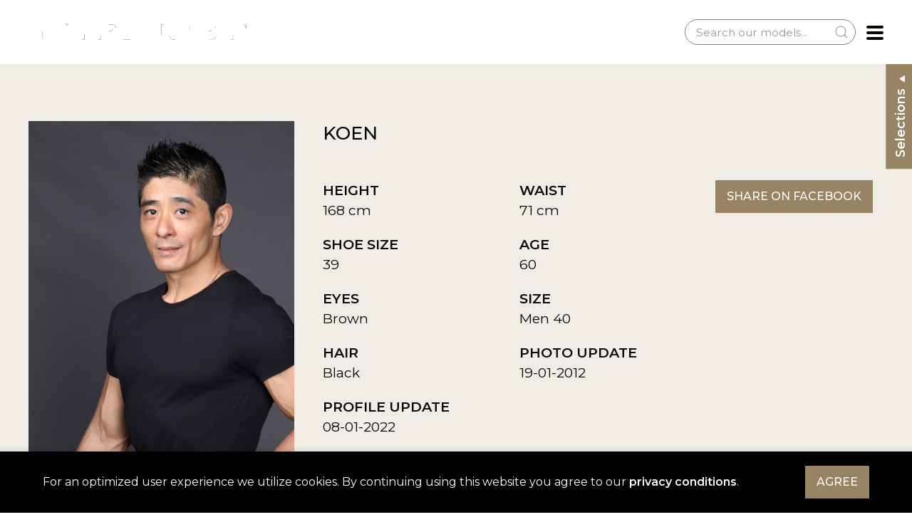

--- FILE ---
content_type: text/html; charset=UTF-8
request_url: https://bulletmodels.nl/model/184/koen/characteristic-men
body_size: 4634
content:
<!DOCTYPE html>
<html lang="nl">
<head>
    <meta charset="utf-8">
    <meta http-equiv="X-UA-Compatible" content="IE=edge">
    <meta name="viewport" content="width=device-width, initial-scale=1">
    <meta name="csrf-token" content="wyugOf4qtRDkwL6HtAs06h6VZ4OSnKbiHm1X56NO">
    <title>Characteristic men | Koen | Bullet Models</title>
    <meta name="description" content="Koen, Characteristic men van Bullet Models"/>
    <meta name="keywords" content="Characteristic men, Bullet Models"/>
        <meta property="og:title" content="Koen, Characteristic men van Bullet Models" />
    <meta property="og:url" content="https://bulletmodels.nl/model/184/koen/characteristic-men" />
    <meta property="og:image" content="https://bulletmodels.nl/storage/media/1141/conversions/184_iVOCFlrr9QZiRVGZsxYm-detail.jpg" />
    <meta property="og:type" content="profile">
<meta property="profile:first_name" content="Koen">
    <meta property="profile:gender" content="Male">
    <link rel="apple-touch-icon" sizes="180x180" href="/apple-touch-icon.png">
    <link rel="icon" type="image/png" sizes="32x32" href="/favicon-32x32.png">
    <link rel="icon" type="image/png" sizes="16x16" href="/favicon-16x16.png">
    <link rel="manifest" href="/site.webmanifest">
    <link rel="mask-icon" href="/safari-pinned-tab.svg" color="#000000">
    <meta name="msapplication-TileColor" content="#000000">
    <meta name="theme-color" content="#000000">

    <link href="/assets/css/app.css?id=59d6fb1cdc6a833f633bb64fd7a0758e" rel="stylesheet">

    <script src="/assets/js/vendor.js?id=d2ad8b13801887c1d243671eeb5b8d9f"></script>
    <script src="/assets/js/app.js?id=c9694916c122760a68946001a20a7e04" defer></script>
</head>

<body>

<div id="top" uk-sticky>
    <div class="uk-container uk-container-expand">
        <div class="uk-grid uk-grid-small uk-flex uk-flex-middle">
            <div class="uk-width-auto uk-flex-first">
                <a href="https://bulletmodels.nl">
                    <img src="/assets/images/design/bullet_models_animated.gif" class="topLogo" alt="Bullet Models"/>
                </a>
            </div>
            <div class="uk-width-expand">
                <div class="uk-grid uk-grid-small  uk-flex-middle uk-flex-right" uk-grid>

                    <div class="uk-width-auto uk-text-right uk-visible@m uk-flex-last@xl">
                        <form method="GET" action="https://bulletmodels.nl/search-models" accept-charset="UTF-8" class="uk-search uk-search-default">
                        <button type="submit"  class="uk-search-icon-flip" uk-search-icon></button>
                        <input class="uk-search-input" name="search" type="search" placeholder="Search our models..." value="">
                        </form>
                    </div>
                    <div class="uk-width-auto uk-width-expand@xl uk-flex-first@xl">
                        <nav class="uk-navbar-container uk-navbar-transparent uk-flex-right uk-flex-center@xl" uk-navbar>
    <div class="uk-navbar uk-navbar-center uk-visible@xl">
        <ul class="uk-navbar-nav">
            <li >
    <a href="https://bulletmodels.nl/models">Models</a>
</li>

    <li >
        <a href="https://bulletmodels.nl/become-a-model">Become</a>
    </li>

<li >
    <a href="https://bulletmodels.nl/photoshoots">Photoshoots</a>
</li>

<li >
    <a href="https://bulletmodels.nl/faq">F.A.Q.</a>
</li>

<li >
    <a href="https://bulletmodels.nl/clients">Clients</a>
</li>

<li >
    <a href="https://bulletmodels.nl/about-us">About Us</a>
</li>

<li >
    <a href="https://bulletmodels.nl/contact">Contact</a>
</li>


    <li class=" ">
        <a href="https://bulletmodels.nl/account/login">
            Login</a>
    </li>

        </ul>
    </div>

    <div class="mobileMenuToggle uk-hidden@xl">
            <span class="uk-navbar-toggle" uk-toggle="target: #mobileNav">
                <svg class="icon mobileNavOn">
                    <use href="/assets/images/design/icons.svg#icon-nav"
                         xlink:href="/assets/images/design/icons.svg#icon-nav"/>
                </svg>
                <svg class="icon mobileNavOff">
                    <use href="/assets/images/design/icons.svg#icon-d-remove"
                         xlink:href="/assets/images/design/icons.svg#icon-d-remove"/>
                </svg>
            </span>
    </div>
</nav>
                    </div>
                </div>
            </div>

        </div>
    </div>
</div>


<main uk-height-viewport="expand: true" id="app">
        <div id="contentPage" class="modelDetailPage pt-10">

        <div class="uk-container" uk-container>

            <div class="uk-grid " uk-grid>

                <div class="uk-width-1-3@s">
                                            <div class="profileImage">
                            <img src="https://bulletmodels.nl/storage/media/1141/conversions/184_iVOCFlrr9QZiRVGZsxYm-overview.jpg"
                                 alt="Bullet Models model ID: 184"/>
                        </div>
                                    </div>

                <div class="uk-width-2-3@s">

                    <h2>Koen</h2>

                    <div class="uk-grid" uk-grid>

                        <div class="uk-width-1-2 uk-width-1-3@m">

                            <dl class="uk-description-list">
                                                                    <dt>Height</dt>
                                    <dd>168 cm</dd>
                                                                                                    <dt>Shoe size</dt>
                                    <dd>39</dd>
                                                                                                    <dt>Eyes</dt>
                                    <dd>Brown</dd>
                                                                                                    <dt>Hair</dt>
                                    <dd>Black</dd>
                                
                                                                    <dt>Profile update</dt>
                                    <dd>08-01-2022</dd>
                                                            </dl>


                        </div>


                        <div class="uk-width-1-2 uk-width-1-3@m">

                            <dl class="uk-description-list">

                                                                    <dt>Waist</dt>
                                    <dd>71 cm</dd>
                                
                                                                    <dt>Age</dt>
                                    <dd>60</dd>
                                
                                                                    <dt> Size</dt>
                                    <dd>Men 40</dd>
                                
                                
                                                                    <dt>Photo update</dt>
                                    <dd>19-01-2012</dd>
                                                            </dl>

                        </div>

                        <div class="uk-width-1-1 uk-width-1-3@m">

                            
                            <a href="https://www.facebook.com/sharer/sharer.php?u=https%3A%2F%2Fbulletmodels.nl%2Fmodel%2F184%2Fkoen%2Fcharacteristic-men" class="uk-button uk-button-primary">
                                Share on Facebook
                            </a>

                            
                        </div>

                    </div>

                    <div class="uk-grid uk-margin-medium-top" uk-grid>
                        <div>
                            <button type="button" class="uk-button uk-button-primary button-add-to-selection add-to-selection"
        data-id="184" data-type="model">
    <svg class="icon">
        <use href="/assets/images/design/icons.svg#icon-add" xlink:href="/assets/images/design/icons.svg#icon-add"/>
    </svg>
    Add to selection
</button>
                        </div>

                        <div>
                            <a href="https://bulletmodels.nl/models/setcard/184" class="uk-button uk-button-default button-download-setcard">
    <svg class="icon icon-outline icon-stroke-2">
        <use href="/assets/images/design/icons.svg#icon-move-layer-down" xlink:href="/assets/images/design/icons.svg#icon-move-layer-down"/>
    </svg>

    Download setcard

</a>
                        </div>
                    </div>

                </div>
            </div>

        </div>


        <div class="uk-container">

            <div class="uk-grid " uk-grid id="modelImages">
                                    <div class="uk-width-1-2@s uk-width-1-3@m">
                        <img src="https://bulletmodels.nl/storage/media/40605/conversions/184_XZ6a8VSdE0QC0mH2Hq0f-overview.jpg"
                             alt="Bullet Models model ID: 184"
                             data-src="https://bulletmodels.nl/storage/media/40605/conversions/184_XZ6a8VSdE0QC0mH2Hq0f-overview.jpg" uk-img/>
                    </div>
                                    <div class="uk-width-1-2@s uk-width-1-3@m">
                        <img src="https://bulletmodels.nl/storage/media/1140/conversions/184_jlNRFH1dIOOQrsRUqyQM-overview.jpg"
                             alt="Bullet Models model ID: 184"
                             data-src="https://bulletmodels.nl/storage/media/1140/conversions/184_jlNRFH1dIOOQrsRUqyQM-overview.jpg" uk-img/>
                    </div>
                                    <div class="uk-width-1-2@s uk-width-1-3@m">
                        <img src="https://bulletmodels.nl/storage/media/40603/conversions/184_SJWbC55n4UOq5pISgVA3-overview.jpg"
                             alt="Bullet Models model ID: 184"
                             data-src="https://bulletmodels.nl/storage/media/40603/conversions/184_SJWbC55n4UOq5pISgVA3-overview.jpg" uk-img/>
                    </div>
                                    <div class="uk-width-1-2@s uk-width-1-3@m">
                        <img src="https://bulletmodels.nl/storage/media/1142/conversions/184_GJYygrx3uoYjUTAwuAkh-overview.jpg"
                             alt="Bullet Models model ID: 184"
                             data-src="https://bulletmodels.nl/storage/media/1142/conversions/184_GJYygrx3uoYjUTAwuAkh-overview.jpg" uk-img/>
                    </div>
                                    <div class="uk-width-1-2@s uk-width-1-3@m">
                        <img src="https://bulletmodels.nl/storage/media/40602/conversions/184_IlU5h9plZhBpI41bfhIw-overview.jpg"
                             alt="Bullet Models model ID: 184"
                             data-src="https://bulletmodels.nl/storage/media/40602/conversions/184_IlU5h9plZhBpI41bfhIw-overview.jpg" uk-img/>
                    </div>
                                    <div class="uk-width-1-2@s uk-width-1-3@m">
                        <img src="https://bulletmodels.nl/storage/media/40597/conversions/184_mRddrWBWRtBdBablf7w2-overview.jpg"
                             alt="Bullet Models model ID: 184"
                             data-src="https://bulletmodels.nl/storage/media/40597/conversions/184_mRddrWBWRtBdBablf7w2-overview.jpg" uk-img/>
                    </div>
                                    <div class="uk-width-1-2@s uk-width-1-3@m">
                        <img src="https://bulletmodels.nl/storage/media/40594/conversions/184_rPQu7tTHCu6mKIbPFEFa-overview.jpg"
                             alt="Bullet Models model ID: 184"
                             data-src="https://bulletmodels.nl/storage/media/40594/conversions/184_rPQu7tTHCu6mKIbPFEFa-overview.jpg" uk-img/>
                    </div>
                                    <div class="uk-width-1-2@s uk-width-1-3@m">
                        <img src="https://bulletmodels.nl/storage/media/40595/conversions/184_Z2MGGDI7UxNIEuQiptvw-overview.jpg"
                             alt="Bullet Models model ID: 184"
                             data-src="https://bulletmodels.nl/storage/media/40595/conversions/184_Z2MGGDI7UxNIEuQiptvw-overview.jpg" uk-img/>
                    </div>
                                    <div class="uk-width-1-2@s uk-width-1-3@m">
                        <img src="https://bulletmodels.nl/storage/media/40596/conversions/184_MGDKtJyNJWPciLajhD4V-overview.jpg"
                             alt="Bullet Models model ID: 184"
                             data-src="https://bulletmodels.nl/storage/media/40596/conversions/184_MGDKtJyNJWPciLajhD4V-overview.jpg" uk-img/>
                    </div>
                                    <div class="uk-width-1-2@s uk-width-1-3@m">
                        <img src="https://bulletmodels.nl/storage/media/40591/conversions/184_9Z3mkjclsjbEaj5UB9ee-overview.jpg"
                             alt="Bullet Models model ID: 184"
                             data-src="https://bulletmodels.nl/storage/media/40591/conversions/184_9Z3mkjclsjbEaj5UB9ee-overview.jpg" uk-img/>
                    </div>
                                    <div class="uk-width-1-2@s uk-width-1-3@m">
                        <img src="https://bulletmodels.nl/storage/media/40592/conversions/184_4vpZWuB7lcnotsyALXm1-overview.jpg"
                             alt="Bullet Models model ID: 184"
                             data-src="https://bulletmodels.nl/storage/media/40592/conversions/184_4vpZWuB7lcnotsyALXm1-overview.jpg" uk-img/>
                    </div>
                                    <div class="uk-width-1-2@s uk-width-1-3@m">
                        <img src="https://bulletmodels.nl/storage/media/40593/conversions/184_eT3RcP3FMHzBuTwcZbG3-overview.jpg"
                             alt="Bullet Models model ID: 184"
                             data-src="https://bulletmodels.nl/storage/media/40593/conversions/184_eT3RcP3FMHzBuTwcZbG3-overview.jpg" uk-img/>
                    </div>
                                    <div class="uk-width-1-2@s uk-width-1-3@m">
                        <img src="https://bulletmodels.nl/storage/media/40590/conversions/184_L5SAuRBSp1AXisLXFRiA-overview.jpg"
                             alt="Bullet Models model ID: 184"
                             data-src="https://bulletmodels.nl/storage/media/40590/conversions/184_L5SAuRBSp1AXisLXFRiA-overview.jpg" uk-img/>
                    </div>
                                    <div class="uk-width-1-2@s uk-width-1-3@m">
                        <img src="https://bulletmodels.nl/storage/media/870/conversions/184_MFgD7P4RSskSS4gIpERz-overview.jpg"
                             alt="Bullet Models model ID: 184"
                             data-src="https://bulletmodels.nl/storage/media/870/conversions/184_MFgD7P4RSskSS4gIpERz-overview.jpg" uk-img/>
                    </div>
                                    <div class="uk-width-1-2@s uk-width-1-3@m">
                        <img src="https://bulletmodels.nl/storage/media/871/conversions/184_OIbzYK2L2dPECeLlqVLl-overview.jpg"
                             alt="Bullet Models model ID: 184"
                             data-src="https://bulletmodels.nl/storage/media/871/conversions/184_OIbzYK2L2dPECeLlqVLl-overview.jpg" uk-img/>
                    </div>
                            </div>

        </div>

        

    </div>
</main>


<section class="uk-section" id="footer">

    <div class="uk-container ">
        <div class="footerContent">

            <div class="uk-grid" uk-grid>
                <div class="uk-width-1-4@s uk-text-center uk-text-left@s">
                    <a href="https://bulletmodels.nl">
                        <img src="/assets/images/design/bullet_models.svg" class="footerLogo" alt="Bullet Models"/>
                    </a>
                </div>
                <div class="uk-width-3-4@s">
                    <div class="uk-grid" uk-grid>
                        <div class="uk-width-auto@s">
                            <h4 class="uk-text-center uk-text-left@s">Contact</h4>
                        </div>
                    </div>

                    <div class="uk-grid uk-grid-small uk-child-width-1-3@s" uk-grid>
                        <div class="uk-text-center uk-text-left@s">
                            <p class="address">
                                Bullet Models<br/>
                                Postbus 15526<br/>
                                1001 NA Amsterdam<br/>
                                <a href="mailto:models@bulletmodels.nl">models@bulletmodels.nl</a>
                            </p>
                        </div>

                        <div class="uk-text-center uk-text-left@s">
                            <p>Booking &amp; Production<br/>
                                <a href="tel:+310628265742">+31 (0)6 28 26 57 42</a></p>
                        </div>

                        <div class="uk-text-center uk-text-left@s">
                            <p>Max Vos de Wael<br/>
                                <a href="tel:+310624275041">+31 (0)6 24 27 50 41</a></p>
                        </div>
                    </div>


                    <div class="uk-grid uk-grid-small uk-flex uk-flex-middle sub-footer" uk-grid>
                        <div class="uk-width-auto@s uk-text-center uk-text-left@s">
                            &copy; 2026 Bullet Models. Terms and Conditions (<a href="/assets/files/terms_and_conditions_nl.pdf">NL</a> / <a
                                href="/assets/files/terms_and_conditions_en.pdf">EN</a>)
                        </div>
                        <div class="uk-width-expand@s uk-flex uk-flex-center uk-flex-last">
                            <ul class="navSocial">
    <li>
        <a href="https://www.facebook.com/bulletmodelsnl/" class="socialLink facebookLink"
           title="Bullet Modelsop facebook" target="_blank">
            <svg class="icon">
                <use href="/assets/images/design/icons.svg#icon-logo-facebook"
                     xlink:href="/assets/images/design/icons.svg#icon-logo-facebook"/>
            </svg>
        </a>
    </li>
    <li>
        <a href="https://www.instagram.com/bulletmodels/" class="socialLink instagramLink"
           title="Bullet Models op instagram" target="_blank">
            <svg class="icon">
                <use href="/assets/images/design/icons.svg#icon-logo-instagram"
                     xlink:href="/assets/images/design/icons.svg#icon-logo-instagram"/>
            </svg>
        </a>
    </li>
    <li>
        <a href="https://twitter.com/bulletmodels" class="socialLink twitterLink"
           title="Bullet Models op twitter" target="_blank">
            <svg class="icon">
                <use href="/assets/images/design/icons.svg#icon-logo-twitter"
                     xlink:href="/assets/images/design/icons.svg#icon-logo-twitter"/>
            </svg>
        </a>
    </li>
    <li>
        <a href="https://www.youtube.com/user/BulletModels" class="socialLink youtubeLink"
           title="Bullet Models op YouTube" target="_blank">
            <svg class="icon">
                <use href="/assets/images/design/icons.svg#icon-logo-youtube"
                     xlink:href="/assets/images/design/icons.svg#icon-logo-youtube"/>
            </svg>
        </a>
    </li>
    <li>
        <a href="https://nl.pinterest.com/bulletmodels/" class="socialLink pinterestLink"
           title="Bullet Models op Pinterest" target="_blank">
            <svg class="icon">
                <use href="/assets/images/design/icons.svg#icon-logo-pinterest"
                     xlink:href="/assets/images/design/icons.svg#icon-logo-pinterest"/>
            </svg>
        </a>
    </li>
</ul>
                        </div>
                    </div>



                </div>
            </div>


        </div>

    </div>


</section>


<div id="mobileNav" uk-offcanvas>
    <div class="uk-offcanvas-bar">
        <ul class="uk-nav uk-nav-default">
            <li >
    <a href="https://bulletmodels.nl/models">Models</a>
</li>

    <li >
        <a href="https://bulletmodels.nl/become-a-model">Become</a>
    </li>

<li >
    <a href="https://bulletmodels.nl/photoshoots">Photoshoots</a>
</li>

<li >
    <a href="https://bulletmodels.nl/faq">F.A.Q.</a>
</li>

<li >
    <a href="https://bulletmodels.nl/clients">Clients</a>
</li>

<li >
    <a href="https://bulletmodels.nl/about-us">About Us</a>
</li>

<li >
    <a href="https://bulletmodels.nl/contact">Contact</a>
</li>


    <li class=" ">
        <a href="https://bulletmodels.nl/account/login">
            Login</a>
    </li>

        </ul>

        <ul class="navSocial">
    <li>
        <a href="https://www.facebook.com/bulletmodelsnl/" class="socialLink facebookLink"
           title="Bullet Modelsop facebook" target="_blank">
            <svg class="icon">
                <use href="/assets/images/design/icons.svg#icon-logo-facebook"
                     xlink:href="/assets/images/design/icons.svg#icon-logo-facebook"/>
            </svg>
        </a>
    </li>
    <li>
        <a href="https://www.instagram.com/bulletmodels/" class="socialLink instagramLink"
           title="Bullet Models op instagram" target="_blank">
            <svg class="icon">
                <use href="/assets/images/design/icons.svg#icon-logo-instagram"
                     xlink:href="/assets/images/design/icons.svg#icon-logo-instagram"/>
            </svg>
        </a>
    </li>
    <li>
        <a href="https://twitter.com/bulletmodels" class="socialLink twitterLink"
           title="Bullet Models op twitter" target="_blank">
            <svg class="icon">
                <use href="/assets/images/design/icons.svg#icon-logo-twitter"
                     xlink:href="/assets/images/design/icons.svg#icon-logo-twitter"/>
            </svg>
        </a>
    </li>
    <li>
        <a href="https://www.youtube.com/user/BulletModels" class="socialLink youtubeLink"
           title="Bullet Models op YouTube" target="_blank">
            <svg class="icon">
                <use href="/assets/images/design/icons.svg#icon-logo-youtube"
                     xlink:href="/assets/images/design/icons.svg#icon-logo-youtube"/>
            </svg>
        </a>
    </li>
    <li>
        <a href="https://nl.pinterest.com/bulletmodels/" class="socialLink pinterestLink"
           title="Bullet Models op Pinterest" target="_blank">
            <svg class="icon">
                <use href="/assets/images/design/icons.svg#icon-logo-pinterest"
                     xlink:href="/assets/images/design/icons.svg#icon-logo-pinterest"/>
            </svg>
        </a>
    </li>
</ul>
    </div>
</div>


<div id="selectionBar" class=" ">

        <button type="button" class="selectionBarToggle selectionBarButton">
            Selections
            <svg class="icon">
                <use href="/assets/images/design/icons.svg#icon-small-triangle-left"
                     xlink:href="/assets/images/design/icons.svg#icon-small-triangle-left"/>
            </svg>
        </button>

        <select class="uk-select uk-form-small selection-switch" name="my_selections">
                    </select>

        <div class="selectionActions uk-width-1-1">

            <div class="uk-grid uk-grid-collapse uk-child-width-1-2" uk-grid>
                <div>
                    <button type="button" class="selectionButton createNewSelection"
                            uk-toggle="target: #newSelectionModal" uk-tooltip="title:Create new selection; delay:500">
                        New
                    </button>
                </div>
                <div>
                    <button type="button" class="selectionButton renameSelection"
                            uk-toggle="target: #renameSelectionModal"
                            uk-tooltip="title:Rename selection; delay:500">
                        Rename
                    </button>
                </div>
                <div>
                    <button type="button" class="selectionButton saveSelection " uk-toggle="target: #saveSelectionModal"
                            uk-tooltip="title:Save selection; delay:500">
                        Save
                    </button>
                </div>
                <div>
                    <button type="button" class="selectionButton deleteSelection"
                            uk-tooltip="title:Delete selection;delay:500">Delete
                    </button>
                </div>
                <div>
                    <button type="button" class="selectionButton shareSelection"
                            uk-toggle="target: #shareSelectionModal"
                            uk-tooltip="title:Share by email; delay:500">
                        Share
                    </button>
                </div>
                <div>
                    <a href="/selections/download" class="selectionButton downloadSelection"
                       uk-tooltip="title:Download PDF; delay:500">Download
                    </a>
                </div>
            </div>
        </div>

        <hr/>


        <div class="uk-grid uk-grid-small uk-child-width-1-3" id="loadedSelection">
                    </div>

    </div>


    
    <div id="newSelectionModal" uk-modal>
        <div class="uk-modal-dialog uk-modal-body  uk-text-center">
            <button class="uk-modal-close-default" type="button" uk-close></button>
            <h2 class="uk-modal-title">Create a new selection</h2>
            <div class="uk-margin">
                <div class="uk-form-controls">
                    <input class="uk-input" type="text" required="required"
                           placeholder="Enter a name for the selection..."
                           name="new_selection_name">
                </div>
            </div>
            <div class="uk-margin uk-text-center">
                <button type="button" class="uk-button uk-button-submit save-new-selection">Create selection
                </button>
            </div>
        </div>
    </div>

    
    <div id="renameSelectionModal" uk-modal>
        <div class="uk-modal-dialog uk-modal-body  uk-text-center">
            <button class="uk-modal-close-default" type="button" uk-close></button>
            <h2 class="uk-modal-title">Rename selection</h2>
            <div class="uk-margin">
                <div class="uk-form-controls">
                    <input class="uk-input" type="text" required="required" name="rename_selection_name" value="">
                </div>
            </div>
            <div class="uk-margin uk-text-center">
                <button type="button" class="uk-button uk-button-submit save-renamed-selection">Rename selection
                </button>
            </div>
        </div>
    </div>

    
    <div id="saveSelectionModal" uk-modal>
        <div class="uk-modal-dialog uk-modal-body  uk-text-center">
            <button class="uk-modal-close-default" type="button" uk-close></button>
            <h2 class="uk-modal-title">Save selection</h2>
            <p>Your selection will be saved in an e-mail to you.<br/>
                With this e-mail you can always load your
                selection.</p>

            <p>Save <span class="uk-text-bold uk-selection-save-name"></span> your email.</p>
            <div class="uk-margin">
                <div class="uk-form-controls">
                    <input class="uk-input" type="email" required="required" name="save_selection_email" value=""
                           placeholder="Enter your e-mail address...">
                </div>
            </div>
            <div class="uk-margin uk-text-center">
                <button type="button" class="uk-button uk-button-submit save-selection-submit">Save selection to e-mail
                </button>
            </div>
        </div>
    </div>

    
    <div id="shareSelectionModal" uk-modal>
        <div class="uk-modal-dialog uk-modal-body  uk-text-center">
            <button class="uk-modal-close-default" type="button" uk-close></button>
            <h2 class="uk-modal-title">Share selection</h2>
            <p>Share selection <span class="uk-text-bold uk-selection-share-name"></span> via email.</p>
            <div class="uk-margin">
                <label class="uk-form-label required">Recipient e-mail:</label>
                <div class="uk-form-controls">
                    <input class="uk-input" type="email" required="required" name="share_recipient_email" value=""
                           placeholder="Share this selection to this email adres...">
                </div>
            </div>
            <div class="uk-margin">
                <label class="uk-form-label">Comment:</label>
                <div class="uk-form-controls">
                <textarea class="uk-textarea" name="share_comment" placeholder="Optional comment about the selection"
                          rows="4"></textarea>
                </div>
            </div>
            <div class="uk-margin">
                <label class="uk-form-label required">Your email:</label>
                <div class="uk-form-controls">
                    <input class="uk-input" type="email" required="required" name="share_selection_email" value=""
                           placeholder="Your e-mail address...">
                </div>
            </div>
            <div class="uk-margin uk-text-center">
                <button type="button" class="uk-button uk-button-submit share-selection-submit">share selection
                </button>
            </div>
        </div>
    </div>





<!-- Google tag (gtag.js) -->
<script async src="https://www.googletagmanager.com/gtag/js?id=G-KD7YFPF38F"></script>
<script>
    window.dataLayer = window.dataLayer || [];
    function gtag(){dataLayer.push(arguments);}
    gtag('js', new Date());

    gtag('config', 'G-KD7YFPF38F');
</script>

<div class="cookieConsent">
        <div class="uk-container">
            <div class="uk-grid uk-grid-collapse  uk-flex-middle" uk-grid>
                <div class="uk-width-expand">
                    <p>For an optimized user experience we utilize cookies. By continuing using this website you agree
                        to our <a href="https://bulletmodels.nl/cookies-and-privacy">privacy conditions</a>.
                    </p>
                </div>
                <div class="uk-width-auto">
                    <button type="button" class="uk-button uk-button-primary button-consent-to-cookie">
                        Agree
                    </button>
                </div>
            </div>
        </div>
    </div>

    <script>
        $(function () {
            $(document).on('click', 'button.button-consent-to-cookie', function (e) {
                $('.cookieConsent').fadeOut();
                const date = new Date();
                date.setTime(date.getTime() + (365 * 24 * 60 * 60 * 1000));
                document.cookie = 'cookie_consent' + '=' + 1 + '; ' + 'expires=' + date.toUTCString() + ';path=/';
            });
        });
    </script>

</body>
</html>


--- FILE ---
content_type: image/svg+xml
request_url: https://bulletmodels.nl/assets/images/design/icons.svg
body_size: 4667
content:
<svg xmlns="http://www.w3.org/2000/svg" style="display: none;"><symbol id="icon-d-remove" viewBox="0 0 64 64"><title>d remove</title><g class="nc-icon-wrapper"><path d="M55.335,46.849,40.485,32l14.85-14.849a1,1,0,0,0,0-1.414L48.263,8.665a1,1,0,0,0-1.414,0L32,23.515,17.151,8.665a1,1,0,0,0-1.414,0L8.665,15.737a1,1,0,0,0,0,1.414L23.515,32,8.665,46.849a1,1,0,0,0,0,1.414l7.072,7.072a1,1,0,0,0,1.414,0L32,40.485l14.849,14.85a1,1,0,0,0,1.414,0l7.072-7.072A1,1,0,0,0,55.335,46.849Z"/></g></symbol><symbol id="icon-nav" viewBox="0 0 12 12"><title>nav</title><g class="nc-icon-wrapper"><path d="M11,9H1a1,1,0,0,0,0,2H11a1,1,0,0,0,0-2Z"/> <path d="M11,1H1A1,1,0,0,0,1,3H11a1,1,0,0,0,0-2Z"/> <path d="M11,5H1A1,1,0,0,0,1,7H11a1,1,0,0,0,0-2Z"/></g></symbol><symbol id="icon-logo-youtube" viewBox="0 0 32 32"><title>logo youtube</title><g class="nc-icon-wrapper"><path d="M31.7,9.6c0,0-0.3-2.2-1.3-3.2c-1.2-1.3-2.6-1.3-3.2-1.4C22.7,4.7,16,4.7,16,4.7h0c0,0-6.7,0-11.2,0.3 c-0.6,0.1-2,0.1-3.2,1.4c-1,1-1.3,3.2-1.3,3.2S0,12.2,0,14.8v2.4c0,2.6,0.3,5.2,0.3,5.2s0.3,2.2,1.3,3.2c1.2,1.3,2.8,1.2,3.5,1.4 C7.7,27.2,16,27.3,16,27.3s6.7,0,11.2-0.3c0.6-0.1,2-0.1,3.2-1.4c1-1,1.3-3.2,1.3-3.2s0.3-2.6,0.3-5.2v-2.4 C32,12.2,31.7,9.6,31.7,9.6z M12.7,20.2l0-9l8.6,4.5L12.7,20.2z"/></g></symbol><symbol id="icon-logo-twitter" viewBox="0 0 24 24"><title>logo twitter</title><g class="nc-icon-wrapper"><path d="M24,4.6c-0.9,0.4-1.8,0.7-2.8,0.8c1-0.6,1.8-1.6,2.2-2.7c-1,0.6-2,1-3.1,1.2c-0.9-1-2.2-1.6-3.6-1.6 c-2.7,0-4.9,2.2-4.9,4.9c0,0.4,0,0.8,0.1,1.1C7.7,8.1,4.1,6.1,1.7,3.1C1.2,3.9,1,4.7,1,5.6c0,1.7,0.9,3.2,2.2,4.1 C2.4,9.7,1.6,9.5,1,9.1c0,0,0,0,0,0.1c0,2.4,1.7,4.4,3.9,4.8c-0.4,0.1-0.8,0.2-1.3,0.2c-0.3,0-0.6,0-0.9-0.1c0.6,2,2.4,3.4,4.6,3.4 c-1.7,1.3-3.8,2.1-6.1,2.1c-0.4,0-0.8,0-1.2-0.1c2.2,1.4,4.8,2.2,7.5,2.2c9.1,0,14-7.5,14-14c0-0.2,0-0.4,0-0.6 C22.5,6.4,23.3,5.5,24,4.6z"/></g></symbol><symbol id="icon-logo-pinterest" viewBox="0 0 32 32"><title>logo pinterest</title><g class="nc-icon-wrapper"><path d="M16,0C7.2,0,0,7.2,0,16c0,6.8,4.2,12.6,10.2,14.9c-0.1-1.3-0.3-3.2,0.1-4.6c0.3-1.2,1.9-8,1.9-8 s-0.5-1-0.5-2.4c0-2.2,1.3-3.9,2.9-3.9c1.4,0,2,1,2,2.3c0,1.4-0.9,3.4-1.3,5.3c-0.4,1.6,0.8,2.9,2.4,2.9c2.8,0,5-3,5-7.3 c0-3.8-2.8-6.5-6.7-6.5c-4.6,0-7.2,3.4-7.2,6.9c0,1.4,0.5,2.8,1.2,3.7c0.1,0.2,0.1,0.3,0.1,0.5c-0.1,0.5-0.4,1.6-0.4,1.8 C9.5,21.9,9.3,22,9,21.8c-2-0.9-3.2-3.9-3.2-6.2c0-5,3.7-9.7,10.6-9.7c5.6,0,9.9,4,9.9,9.2c0,5.5-3.5,10-8.3,10 c-1.6,0-3.1-0.8-3.7-1.8c0,0-0.8,3.1-1,3.8c-0.4,1.4-1.3,3.1-2,4.2c1.5,0.5,3.1,0.7,4.7,0.7c8.8,0,16-7.2,16-16C32,7.2,24.8,0,16,0z "/></g></symbol><symbol id="icon-camera" viewBox="0 0 64 64"><title>camera</title><g class="nc-icon-wrapper"><path d="M25,36a1,1,0,0,1-1-1A10.011,10.011,0,0,1,34,25a1,1,0,0,1,0,2,8.009,8.009,0,0,0-8,8A1,1,0,0,1,25,36Z"/><path d="M56,12H47.535l-5.7-8.555A1,1,0,0,0,41,3H27a1,1,0,0,0-.832.445L20.465,12H8a6.006,6.006,0,0,0-6,6V52a6.006,6.006,0,0,0,6,6H56a6.006,6.006,0,0,0,6-6V18A6.006,6.006,0,0,0,56,12ZM12.5,25A2.5,2.5,0,1,1,15,22.5,2.5,2.5,0,0,1,12.5,25ZM34,50A15,15,0,1,1,49,35,15,15,0,0,1,34,50Z"/></g></symbol><symbol id="icon-small-triangle-left" viewBox="0 0 24 24"><title>small triangle left</title><g class="nc-icon-wrapper"><path d="M16.485,6.125c-0.318-0.177-0.707-0.167-1.015,0.026l-8,5C7.178,11.335,7,11.655,7,12 s0.178,0.665,0.47,0.848l8,5C15.632,17.949,15.816,18,16,18c0.167,0,0.333-0.042,0.485-0.125C16.803,17.698,17,17.364,17,17V7 C17,6.636,16.803,6.302,16.485,6.125z"/></g></symbol><symbol id="icon-ic_lock_outline_24px" viewBox="0 0 24 24"><title>ic lock outline 24px</title><g class="nc-icon-wrapper">
        <path d="M12 17c1.1 0 2-.9 2-2s-.9-2-2-2-2 .9-2 2 .9 2 2 2zm6-9h-1V6c0-2.76-2.24-5-5-5S7 3.24 7 6v2H6c-1.1 0-2 .9-2 2v10c0 1.1.9 2 2 2h12c1.1 0 2-.9 2-2V10c0-1.1-.9-2-2-2zM8.9 6c0-1.71 1.39-3.1 3.1-3.1s3.1 1.39 3.1 3.1v2H8.9V6zM18 20H6V10h12v10z"/>
    </g></symbol><symbol id="icon-migration" viewBox="0 0 48 48"><title>migration</title><g class="nc-icon-wrapper"><line data-cap="butt" fill="none" stroke="currentColor" stroke-miterlimit="10" x1="24" y1="45" x2="24" y2="17" stroke-linejoin="round" stroke-linecap="round"/> <polyline fill="none" stroke="currentColor" stroke-linecap="round" stroke-miterlimit="10" points="17,24 24,17 31,24 " stroke-linejoin="round"/> <path fill="none" stroke-linecap="round" stroke-miterlimit="10" d="M32,33h6 c4.418,0,8-3.582,8-8c0-4.418-3.582-8-8-8c-0.017,0-0.033,0.005-0.05,0.005C37.435,9.187,30.948,3,23,3 C14.962,3,8.419,9.328,8.037,17.271C4.573,18.151,2,21.263,2,25c0,4.418,3.582,8,8,8h6" stroke-linejoin="round" stroke="currentColor"/></g></symbol><symbol id="icon-single-02" viewBox="0 0 24 24"><title>single 02</title><g class="nc-icon-wrapper"><path d="M15.461,14.023C14.424,14.632,13.258,15,12,15s-2.424-0.368-3.461-0.977 C4.894,14.262,2,17.296,2,21v1.73l0.695,0.223C2.829,22.995,6.038,24,12,24s9.171-1.005,9.305-1.047L22,22.73V21 C22,17.296,19.106,14.262,15.461,14.023z"/> <path d="M12,13c3.379,0,6-3.763,6-7c0-3.309-2.691-6-6-6S6,2.691,6,6C6,9.237,8.621,13,12,13z"/></g></symbol><symbol id="icon-parent" viewBox="0 0 24 24"><title>parent</title><g class="nc-icon-wrapper"><path d="M16.5,10L16.5,10C14.015,10,12,7.985,12,5.5v-1C12,2.015,14.015,0,16.5,0h0 C18.985,0,21,2.015,21,4.5v1C21,7.985,18.985,10,16.5,10z"/> <path d="M7,16L7,16c-2.209,0-4-1.791-4-4v-1c0-2.209,1.791-4,4-4h0c2.209,0,4,1.791,4,4v1C11,14.209,9.209,16,7,16z"/> <path d="M19,11h-5c-0.343,0-0.677,0.035-1,0.101V12c0,1.347-0.453,2.585-1.206,3.586 C14.266,16.667,16,19.134,16,22v2h7c0.552,0,1-0.448,1-1v-7C24,13.239,21.761,11,19,11z"/> <path d="M13,24H1c-0.552,0-1-0.448-1-1v-1c0-2.761,2.239-5,5-5h4c2.761,0,5,2.239,5,5v1C14,23.552,13.552,24,13,24z"/></g></symbol><symbol id="icon-credit-card" viewBox="0 0 24 24"><title>credit card</title><g class="nc-icon-wrapper"><path d="M24,7.999V4c0-1.105-0.895-2-2-2H2C0.895,2,0,2.895,0,4v3.999H24z"/> <path d="M0,11v9c0,1.105,0.895,2,2,2h20c1.105,0,2-0.895,2-2v-9H0z M11,17H4v-2h7V17z M20,17h-4v-2h4V17z"/></g></symbol><symbol id="icon-leave" viewBox="0 0 24 24"><title>leave</title><g class="nc-icon-wrapper"><path d="M8,24a.988.988,0,0,1-.581-.187l-7-5A1,1,0,0,1,0,18V1A1,1,0,0,1,1,0c.388,0,1.185.624,1.316.718L8.582,5.2A1,1,0,0,1,9,6.016V23a1,1,0,0,1-.542.89A1.019,1.019,0,0,1,8,24Z"/> <path d="M11,13v6h3a1,1,0,0,0,1-1V13Z"/> <path d="M11,6.016V7h4V1a1,1,0,0,0-1-1H4.751l5,3.576A3.013,3.013,0,0,1,11,6.016Z"/> <polygon points="24 10 18 5 18 9 11 9 11 11 18 11 18 15 24 10"/></g></symbol><symbol id="icon-logo-tiktok" viewBox="0 0 32 32"><title>logo tiktok</title><g class="nc-icon-wrapper"><path d="M13.586,11.917v5.5a4.784,4.784,0,0,0-6,4.431,4.324,4.324,0,0,0,4.623,4.589c3.416,0,4.623-2.4,4.623-4.651V0h5.438c.925,5.753,3.8,7.088,7.654,7.705v5.512s-4.572-.325-7.5-2.533V21.573C22.421,26.5,19.5,32,12.25,32,5.522,32,2.08,26.3,2.08,21.522A10.02,10.02,0,0,1,13.586,11.917Z"/></g></symbol><symbol id="icon-ic_lock_24px" viewBox="0 0 24 24"><title>ic lock 24px</title><g class="nc-icon-wrapper">
        <path d="M18 8h-1V6c0-2.76-2.24-5-5-5S7 3.24 7 6v2H6c-1.1 0-2 .9-2 2v10c0 1.1.9 2 2 2h12c1.1 0 2-.9 2-2V10c0-1.1-.9-2-2-2zm-6 9c-1.1 0-2-.9-2-2s.9-2 2-2 2 .9 2 2-.9 2-2 2zm3.1-9H8.9V6c0-1.71 1.39-3.1 3.1-3.1 1.71 0 3.1 1.39 3.1 3.1v2z"/>
    </g></symbol><symbol id="icon-logo-facebook" viewBox="0 0 32 32"><title>logo facebook</title><g class="nc-icon-wrapper"><path d="M12.46218,31V18H8v-6h4.46218V7.80998C12.46218,3.24577,15.35166,1,19.42325,1 c1.95033,0,3.62655,0.1452,4.11504,0.21011v4.76987l-2.82387,0.00128C18.50007,5.98127,18,7.0335,18,8.57757V12h6l-2,6h-4v13 H12.46218z"/></g></symbol><symbol id="icon-move-layer-down" viewBox="0 0 24 24"><title>move layer down</title><g class="nc-icon-wrapper"><line data-cap="butt" fill="none" stroke="currentColor" stroke-miterlimit="10" x1="12" y1="1" x2="12" y2="17" stroke-linejoin="round" stroke-linecap="round"/> <polyline fill="none" stroke="currentColor" stroke-linecap="round" stroke-miterlimit="10" points="18,11 12,17 6,11 " stroke-linejoin="round"/> <line fill="none" stroke-linecap="round" stroke-miterlimit="10" x1="22" y1="22" x2="2" y2="22" stroke-linejoin="round" stroke="currentColor"/></g></symbol><symbol id="icon-logo-instagram" viewBox="0 0 32 32"><title>logo instagram</title><g class="nc-icon-wrapper"><path d="M16,3.7c4,0,4.479.015,6.061.087a6.426,6.426,0,0,1,4.51,1.639,6.426,6.426,0,0,1,1.639,4.51C28.282,11.521,28.3,12,28.3,16s-.015,4.479-.087,6.061a6.426,6.426,0,0,1-1.639,4.51,6.425,6.425,0,0,1-4.51,1.639c-1.582.072-2.056.087-6.061.087s-4.479-.015-6.061-.087a6.426,6.426,0,0,1-4.51-1.639,6.425,6.425,0,0,1-1.639-4.51C3.718,20.479,3.7,20.005,3.7,16s.015-4.479.087-6.061a6.426,6.426,0,0,1,1.639-4.51A6.426,6.426,0,0,1,9.939,3.79C11.521,3.718,12,3.7,16,3.7M16,1c-4.073,0-4.584.017-6.185.09a8.974,8.974,0,0,0-6.3,2.427,8.971,8.971,0,0,0-2.427,6.3C1.017,11.416,1,11.927,1,16s.017,4.584.09,6.185a8.974,8.974,0,0,0,2.427,6.3,8.971,8.971,0,0,0,6.3,2.427c1.6.073,2.112.09,6.185.09s4.584-.017,6.185-.09a8.974,8.974,0,0,0,6.3-2.427,8.971,8.971,0,0,0,2.427-6.3c.073-1.6.09-2.112.09-6.185s-.017-4.584-.09-6.185a8.974,8.974,0,0,0-2.427-6.3,8.971,8.971,0,0,0-6.3-2.427C20.584,1.017,20.073,1,16,1Z"/><path d="M16,8.3A7.7,7.7,0,1,0,23.7,16,7.7,7.7,0,0,0,16,8.3ZM16,21a5,5,0,1,1,5-5A5,5,0,0,1,16,21Z"/><circle cx="24.007" cy="7.993" r="1.8"/></g></symbol><symbol id="icon-add" viewBox="0 0 24 24"><title>add</title><g class="nc-icon-wrapper"><path d="M22,11h-9V2c0-0.6-0.4-1-1-1s-1,0.4-1,1v9H2c-0.6,0-1,0.4-1,1s0.4,1,1,1h9v9c0,0.6,0.4,1,1,1s1-0.4,1-1v-9h9 c0.6,0,1-0.4,1-1S22.6,11,22,11z"/></g></symbol><symbol id="icon-delete" viewBox="0 0 24 24"><title>delete</title><g class="nc-icon-wrapper"><path d="M22,11H2c-0.6,0-1,0.4-1,1s0.4,1,1,1h20c0.6,0,1-0.4,1-1S22.6,11,22,11z"/></g></symbol><symbol id="icon-flag-uk" viewBox="0 0 48 48"><title>flag uk</title><g class="nc-icon-wrapper"><path d="M46,6H2A2,2,0,0,0,0,8V40a2,2,0,0,0,2,2H46a2,2,0,0,0,2-2V8A2,2,0,0,0,46,6Z" fill="#002781"/><path d="M48,8a2,2,0,0,0-2-2H40.839L28,15.876V6H20v9.876L7.161,6H2A2,2,0,0,0,0,8v2.586L12.239,20H0v8H12.239L0,37.415V40a2,2,0,0,0,2,2H7.161L20,32.124V42h8V32.124L40.839,42H46a2,2,0,0,0,2-2V37.415L35.761,28H48V20H35.761L48,10.586Z" fill="#e6e6e6"/><polygon points="48 22 26 22 26 6 22 6 22 22 0 22 0 26 22 26 22 42 26 42 26 26 48 26 48 22" fill="#d10d24"/><path d="M20,27.723,1.582,41.955A2.051,2.051,0,0,0,2,42H4.386L20,29.935Z" fill="#d10d24"/><path d="M28,20.277,46.418,6.045A2.058,2.058,0,0,0,46,6H43.614L28,18.066Z" fill="#d10d24"/><path d="M18.006,20,.615,6.562A1.989,1.989,0,0,0,0,8v.3L15.144,20Z" fill="#d10d24"/><path d="M29.994,28,47.385,41.438A1.989,1.989,0,0,0,48,40v-.3L32.856,28Z" fill="#d10d24"/></g></symbol><symbol id="icon-flag-nl" viewBox="0 0 48 48"><title>flag nl</title><g class="nc-icon-wrapper"><path fill="#21468C" d="M48,40c0,1.105-0.895,2-2,2H2c-1.105,0-2-0.895-2-2V30h48V40z"/> <rect y="18" fill="#E6E6E6" width="48" height="12"/> <path fill="#AE1C27" d="M48,18H0V8c0-1.105,0.895-2,2-2h44c1.105,0,2,0.895,2,2V18z"/></g></symbol><symbol id="icon-signature" viewBox="0 0 24 24"><title>signature</title><g class="nc-icon-wrapper"><path d="M20.707,6.293l-6-6c-0.277-0.277-0.692-0.366-1.059-0.229l-8,3C5.311,3.19,5.066,3.491,5.012,3.848l-2,13 c-0.049,0.314,0.056,0.634,0.281,0.859C3.481,17.896,3.736,18,4,18c0.051,0,0.102-0.004,0.152-0.012l13-2 c0.357-0.055,0.657-0.298,0.784-0.637l3-8C21.074,6.984,20.984,6.57,20.707,6.293z M13.414,10.414c-0.781,0.781-2.047,0.781-2.828,0 c-0.781-0.781-0.781-2.047,0-2.828c0.781-0.781,2.047-0.781,2.828,0C14.195,8.367,14.195,9.633,13.414,10.414z"/> <path d="M23,24H1c-0.553,0-1-0.448-1-1s0.447-1,1-1h22c0.553,0,1,0.448,1,1S23.553,24,23,24z"/></g></symbol><symbol id="icon-shield" viewBox="0 0 32 32"><title>shield</title><g class="nc-icon-wrapper"><path d="M30.275,5.038l-14-4a1.008,1.008,0,0,0-.55,0l-14,4A1,1,0,0,0,1,6C1,25.479,15.517,30.89,15.664,30.941a.986.986,0,0,0,.672,0,21.293,21.293,0,0,0,7.383-5.122C27.041,22.38,31,16.148,31,6A1,1,0,0,0,30.275,5.038ZM20.224,21,16,18.779,11.776,21l.807-4.7L9.166,12.966l4.722-.686L16,8l2.112,4.28,4.722.686L19.417,16.3Z"/></g></symbol><symbol id="icon-diamond" viewBox="0 0 32 32"><title>diamond</title><g class="nc-icon-wrapper"><line data-cap="butt" fill="none" stroke-miterlimit="10" x1="2" y1="11" x2="30" y2="11" stroke-linejoin="round" stroke-linecap="round" stroke="currentColor"/> <polyline data-cap="butt" fill="none" stroke-miterlimit="10" points="16,29 21,11 16,3 " stroke-linejoin="round" stroke-linecap="round" stroke="currentColor"/> <polyline data-cap="butt" fill="none" stroke-miterlimit="10" points="16,3 11,11 16,29 " stroke-linejoin="round" stroke-linecap="round" stroke="currentColor"/> <line data-cap="butt" fill="none" stroke-miterlimit="10" x1="7" y1="3" x2="11" y2="11" stroke-linejoin="round" stroke-linecap="round" stroke="currentColor"/> <line data-cap="butt" fill="none" stroke-miterlimit="10" x1="25" y1="3" x2="21" y2="11" stroke-linejoin="round" stroke-linecap="round" stroke="currentColor"/> <polygon fill="none" stroke="currentColor" stroke-linecap="round" stroke-miterlimit="10" points="30,11 16,29 2,11 7,3 25,3 " stroke-linejoin="round"/></g></symbol><symbol id="icon-f-check" viewBox="0 0 32 32"><title>f check</title><g class="nc-icon-wrapper"><polygon points="11.714 27.786 1 17.071 5.286 12.786 11.714 19.214 26.714 4.214 31 8.5 11.714 27.786"/></g></symbol><symbol id="icon-microphone" viewBox="0 0 24 24"><title>microphone</title><g class="nc-icon-wrapper"><path d="M12,16c3.3,0,6-2.7,6-6V6c0-3.3-2.7-6-6-6S6,2.7,6,6v4C6,13.3,8.7,16,12,16z"/> <path d="M22,10c0-0.6-0.4-1-1-1s-1,0.4-1,1c0,4.4-3.6,8-8,8s-8-3.6-8-8c0-0.6-0.4-1-1-1s-1,0.4-1,1 c0,5.2,4,9.4,9,9.9V22H7c-0.6,0-1,0.4-1,1s0.4,1,1,1h10c0.6,0,1-0.4,1-1s-0.4-1-1-1h-4v-2.1C18,19.4,22,15.2,22,10z"/></g></symbol><symbol id="icon-bin" viewBox="0 0 16 16"><title>bin</title><g class="nc-icon-wrapper"><rect x="5" y="7" width="2" height="6"/> <rect x="9" y="7" width="2" height="6"/> <path d="M12,1c0-0.6-0.4-1-1-1H5C4.4,0,4,0.4,4,1v2H0v2h1v10c0,0.6,0.4,1,1,1h12c0.6,0,1-0.4,1-1V5h1V3h-4V1z M6,2h4 v1H6V2z M13,5v9H3V5H13z"/></g></symbol><symbol id="icon-movie-reel" viewBox="0 0 24 24"><title>movie reel</title><g class="nc-icon-wrapper"><path d="M20.5,20.5a12.011,12.011,0,0,0,0-17A11.869,11.869,0,0,0,12,0,11.869,11.869,0,0,0,3.5,3.5a12.011,12.011,0,0,0,0,17A11.869,11.869,0,0,0,12,24H24V22H18.675A12.061,12.061,0,0,0,20.5,20.5ZM18,10a2,2,0,1,1-2,2A2.006,2.006,0,0,1,18,10ZM12,4a2,2,0,1,1-2,2A2.006,2.006,0,0,1,12,4ZM6,14a2,2,0,1,1,2-2A2.006,2.006,0,0,1,6,14Zm4,4a2,2,0,1,1,2,2A2.006,2.006,0,0,1,10,18Z"/></g></symbol></svg>

--- FILE ---
content_type: image/svg+xml
request_url: https://bulletmodels.nl/assets/images/design/bullet_models.svg
body_size: 8498
content:
<?xml version="1.0" encoding="UTF-8"?>
<svg width="277px" height="23px" viewBox="0 0 277 23" version="1.1" xmlns="http://www.w3.org/2000/svg" xmlns:xlink="http://www.w3.org/1999/xlink">
    <!-- Generator: Sketch 63.1 (92452) - https://sketch.com -->
    <title>logo</title>
    <desc>Created with Sketch.</desc>
    <g id="Symbols" stroke="none" stroke-width="1" fill="none" fill-rule="evenodd">
        <g id="Mobile-Top" transform="translate(-16.000000, -28.000000)" fill="#000000" fill-rule="nonzero" stroke="#000000">
            <g id="logo" transform="translate(17.000000, 29.000000)">
                <path d="M0,1.47465573 L0,1.08203926 L4.30754289,1.08203926 C5.10434846,1.08203926 5.89516301,1.08203926 6.70395062,1.04101963 C7.51273822,1 8.27359768,1 9.07040325,1 C9.85649295,1.00511986 10.6405049,1.07964838 11.4128918,1.222678 C12.1940527,1.35712445 12.9483666,1.61229231 13.647542,1.97861119 C14.2941952,2.32356137 14.8515995,2.80863736 15.2770993,3.39671843 C15.7333324,4.04959934 15.966158,4.82716998 15.9421024,5.61763844 C15.9649815,6.34991889 15.7302388,7.06769939 15.2770993,7.65104014 C14.8552388,8.19706298 14.3280832,8.65694248 13.7254253,9.00468796 C13.1320074,9.35574888 12.4933094,9.62771098 11.8262721,9.81336068 C11.2820716,9.97835423 10.7250741,10.099859 10.1607688,10.1766774 L10.1607688,10.3055962 C10.9380564,10.3682461 11.7092122,10.4897153 12.4673112,10.668913 C13.2463145,10.83935 13.9925692,11.1301344 14.6779973,11.5303252 C15.3420983,11.9290308 15.9069729,12.4675339 16.3315187,13.106651 C16.7995329,13.8479828 17.0310539,14.7089227 16.9965218,15.5795488 C17.035891,16.5394667 16.7400933,17.4839101 16.1577791,18.2575447 C15.5978138,18.9530273 14.8880169,19.5192458 14.0788954,19.9159098 C13.2665438,20.3240188 12.3961212,20.6104457 11.4967661,20.7656021 C10.6884909,20.9131287 9.8686209,20.9915573 9.04643917,21 C8.2496336,21 7.45282803,21 6.65003144,21 C5.84723485,21 5.06840234,20.9707003 4.25362372,20.9707003 L0,20.9707003 L0,20.5780838 L2.62406646,20.5780838 L2.62406646,1.47465573 L0,1.47465573 Z M7.92611856,10.0946381 C8.61762648,10.1240744 9.3076889,10.0102489 9.95108309,9.76062115 C10.4126103,9.57497109 10.806906,9.25868149 11.0833857,8.85232933 C11.3350864,8.4592255 11.4965664,8.01737366 11.5566763,7.55728098 C11.6219845,7.06569721 11.6540064,6.57042907 11.6525326,6.07471433 C11.6627649,5.36992378 11.6066116,4.66570922 11.484784,3.97099326 C11.3978611,3.45381218 11.2042139,2.959351 10.9156372,2.51772634 C10.6431172,2.13323669 10.2591993,1.8373118 9.81328964,1.66803399 C9.23803302,1.46341028 8.62765745,1.36987688 8.01598385,1.39261647 C7.80629817,1.39261647 7.5966125,1.39261647 7.38692682,1.39261647 L6.75786979,1.45121594 L6.75786979,10.0946381 L7.92611856,10.0946381 Z M8.41139112,20.6425432 C8.96579964,20.6516091 9.51865365,20.582534 10.0529304,20.4374451 C10.5380364,20.2981174 10.9697532,20.0206829 11.2930714,19.6404922 C11.6783465,19.1631651 11.9468097,18.6059136 12.0778949,18.0114269 C12.278653,17.1089878 12.3691518,16.1864247 12.3474908,15.2631116 C12.3490085,14.8364399 12.3270095,14.4099983 12.2815896,13.9856431 C12.2190467,13.4379452 12.0609919,12.9047843 11.8142901,12.4093173 C11.5359592,11.8678112 11.1241736,11.4026044 10.6160862,11.0556695 C9.9629582,10.6325273 9.18759007,10.4269976 8.4054001,10.4696748 L6.75786979,10.4696748 L6.75786979,20.554644 C7.30697506,20.6130325 7.85906386,20.6404243 8.41139112,20.6366833 L8.41139112,20.6425432 Z" id="Shape"></path>
                <path d="M30.1151726,1 L30.1151726,1.38757424 L27.5738323,1.38757424 L27.5738323,13.749457 C27.5738323,14.6171605 27.6144473,15.4559406 27.6956774,16.2715819 C27.7657703,17.0275503 27.9618667,17.7665646 28.2758921,18.4581947 C28.572022,19.0942867 29.0427436,19.6337873 29.6335944,20.0142764 C30.3632156,20.4404889 31.2030813,20.6417722 32.0472875,20.5927454 C32.8943102,20.6145039 33.7391569,20.4972457 34.5480128,20.245664 C35.1565398,20.0596013 35.723742,19.7591817 36.219031,19.3606064 C36.6404427,19.0101382 36.9875929,18.5794725 37.2402089,18.0937593 C37.4715672,17.6477638 37.6488144,17.1758794 37.7682042,16.6880796 C37.8733075,16.2553899 37.9374126,15.8138139 37.9596751,15.3691702 C37.9596751,14.9526725 37.9596751,14.6113758 37.9596751,14.3337107 L37.9596751,1.38757424 L35.4705541,1.38757424 L35.4705541,1 L41,1 L41,1.38757424 L38.429649,1.38757424 L38.429649,14.3047872 C38.429649,14.5940217 38.429649,14.9700266 38.429649,15.4154477 C38.4048726,15.896432 38.3290208,16.3734422 38.2033652,16.8384815 C38.0650113,17.3536797 37.8704451,17.8522105 37.6231506,18.3251469 C37.3359462,18.8476981 36.9403522,19.3032345 36.4627212,19.6614103 C35.8970141,20.0882859 35.2608036,20.413265 34.5828256,20.6216688 C33.6778733,20.8906714 32.7360122,21.0156148 31.791993,20.991889 C30.3344238,21.0435728 28.8786419,20.8479661 27.4868001,20.41342 C26.539593,20.1091111 25.6811846,19.578936 24.9860748,18.8689077 C24.415656,18.263948 24.0153821,17.5196831 23.8256455,16.7112183 C23.6423897,15.9064964 23.5509092,15.0837092 23.5529446,14.2585097 L23.5529446,1.38757424 L21,1.38757424 L21,1 L30.1151726,1 Z" id="Path"></path>
                <path d="M53.3428288,1 L53.3428288,1.39528024 L50.731368,1.39528024 L50.731368,20.6047198 L55.4117257,20.6047198 C56.0532684,20.6084969 56.691307,20.5109071 57.3017555,20.3156342 C57.9606955,20.0938135 58.5686434,19.7449021 59.0904273,19.2890855 C59.6892029,18.7560465 60.196622,18.1304176 60.5929116,17.4365782 C61.0814758,16.5667135 61.4314064,15.6274324 61.6303412,14.6519174 L62,14.6519174 L62,21 L44,21 L44,20.6047198 L46.6114607,20.6047198 L46.6114607,1.39528024 L44,1.39528024 L44,1 L53.3428288,1 Z" id="Path"></path>
                <path d="M74.343056,1 L74.343056,1.39528024 L71.7298641,1.39528024 L71.7298641,20.6047198 L76.4133245,20.6047198 C77.0562916,20.6031914 77.6948421,20.4996122 78.3046072,20.2979351 C78.963984,20.0761144 79.5723349,19.727203 80.0944647,19.2713864 C80.6949283,18.7410783 81.2011303,18.1148786 81.5919788,17.4188791 C82.0791542,16.5545179 82.4292702,15.6213309 82.6300961,14.6519174 L83,14.6519174 L83,21 L65,21 L65,20.6047198 L67.6131919,20.6047198 L67.6131919,1.39528024 L65,1.39528024 L65,1 L74.343056,1 Z" id="Path"></path>
                <path d="M102.80826,1 L102.80826,5.80235988 L102.442478,5.80235988 C102.309999,5.38529088 102.150366,4.9773394 101.964602,4.58112094 C101.726231,4.05767597 101.414332,3.57095366 101.038348,3.13569322 C100.593628,2.63925465 100.064265,2.22575286 99.4749263,1.91445428 C98.7546589,1.54676657 97.9527764,1.36811935 97.1445428,1.39528024 L92.6784661,1.39528024 L92.6784661,10.0737463 L94.2536873,10.0737463 C94.8571644,10.0905338 95.4581867,9.99036343 96.0235988,9.77876106 C96.4770737,9.59295594 96.8810541,9.30410998 97.2035398,8.93510324 C97.5383476,8.54242248 97.803708,8.09549969 97.9882006,7.61356932 C98.2083503,7.05560742 98.3781517,6.47907235 98.4955752,5.89085546 L98.8613569,5.89085546 L98.8613569,14.6224189 L98.4955752,14.6224189 C98.3676459,14.0915536 98.2120751,13.5677328 98.0294985,13.0530973 C97.8672011,12.5702983 97.6259751,12.1177503 97.3156342,11.7138643 C97.0166082,11.3337438 96.6380436,11.023643 96.2064897,10.8053097 C95.691821,10.5655624 95.1279349,10.4503599 94.560472,10.4690265 L92.6784661,10.4690265 L92.6784661,20.6047198 L97.2861357,20.6047198 C98.0943665,20.6224156 98.8976103,20.4738155 99.6460177,20.1681416 C100.333291,19.8848714 100.95858,19.4700165 101.486726,18.9469027 C102.03016,18.4115093 102.480754,17.7894509 102.820059,17.1061947 C103.18307,16.3892319 103.45651,15.6303376 103.634218,14.8466077 L104,14.8466077 L104,21 L86,21 L86,20.6047198 L88.5840708,20.6047198 L88.5840708,1.39528024 L86,1.39528024 L86,1 L102.80826,1 Z" id="Path"></path>
                <path d="M113.873367,1.39528024 C113.235548,1.3870268 112.599259,1.45839915 111.979899,1.60766962 C111.433401,1.74027961 110.923046,1.98792382 110.484422,2.33333333 C109.998349,2.74103341 109.598831,3.23814636 109.308543,3.79646018 C108.912792,4.54863654 108.59949,5.33966646 108.373869,6.15634218 L108,6.15634218 L108,1 L126,1 L126,6.15634218 L125.626131,6.15634218 C125.386132,5.33920748 125.060799,4.54841273 124.655276,3.79646018 C124.354116,3.24188587 123.944315,2.75073918 123.449246,2.35103245 C123.009897,2.00673452 122.499802,1.75921672 121.953769,1.62536873 C121.334352,1.47641381 120.698103,1.4050461 120.060302,1.41297935 L119.023116,1.41297935 L119.023116,20.6047198 L121.664322,20.6047198 L121.664322,21 L112.263317,21 L112.263317,20.6047198 L114.904523,20.6047198 L114.904523,1.39528024 L113.873367,1.39528024 Z" id="Path"></path>
                <polygon id="Path" points="148.168831 1 153.014702 15.0058997 153.073511 15.0058997 157.995834 1.01769912 165 1.01769912 165 1.41297935 162.424161 1.41297935 162.424161 20.6047198 165 20.6047198 165 21 155.814016 21 155.814016 20.6047198 158.360451 20.6047198 158.360451 1.39528024 158.307523 1.39528024 151.420975 21 150.968145 21 144.058074 1.39528024 143.999265 1.39528024 143.999265 20.6047198 146.598628 20.6047198 146.598628 21 141 21 141 20.6047198 143.575839 20.6047198 143.575839 1.39528024 141 1.39528024 141 1"></polygon>
                <path d="M168.973994,6.23400814 C170.195098,3.73589808 172.297606,1.78614124 174.870503,0.765892428 C176.032305,0.280744431 177.274654,0.0208931695 178.532235,0 C181.195142,0.0209709951 183.757495,1.0267749 185.731873,2.82608369 C186.723526,3.75946359 187.524707,4.87876353 188.090477,6.12120227 C188.713786,7.4890168 189.024107,8.98030108 188.998539,10.485008 C189.017716,11.8828066 188.736094,13.2682145 188.173028,14.546019 C187.058691,17.0662788 185.044643,19.0730178 182.530068,20.1685006 C181.269909,20.724208 179.907932,21.0073808 178.532235,20.9998538 C177.163702,21.0035078 175.808304,20.7309636 174.546195,20.1981864 C173.301547,19.677707 172.163846,18.9287759 171.191081,17.9895663 C170.219524,17.0501464 169.433254,15.934127 168.873753,14.7003849 C168.288954,13.413388 167.991086,12.0130806 168.00107,10.5978138 C167.978546,9.08625775 168.311957,7.59082798 168.973994,6.23400814 Z M172.918759,15.4662773 C173.07067,16.5513008 173.426906,17.597148 173.968337,18.5476585 C174.39839,19.2670624 175.047829,19.8272634 175.819841,20.144752 C176.688571,20.4624068 177.608196,20.6153921 178.532235,20.5959755 C179.669012,20.6585408 180.799471,20.3884126 181.787108,19.8182087 C182.577244,19.2963619 183.193514,18.5476041 183.556061,17.6689602 C183.97938,16.6349177 184.230403,15.5376488 184.299021,14.4213388 C184.399262,13.1686 184.45233,11.8030554 184.45233,10.3365792 C184.45233,9.01853177 184.411055,7.75985584 184.328504,6.56055142 C184.269432,5.4721667 184.026141,4.4019404 183.60913,3.39605015 C183.244164,2.51096014 182.629057,1.75329352 181.840177,1.21711587 C179.824797,0.167738148 177.433473,0.147893589 175.401189,1.16368152 C174.602968,1.66664123 173.972509,2.39863057 173.590961,3.26543283 C173.148648,4.2887782 172.873851,5.37749625 172.777242,6.48930561 C172.636892,7.85019531 172.569967,9.21774929 172.576761,10.5859395 C172.552362,12.2136492 172.666781,13.8404636 172.918759,15.4484659 L172.918759,15.4662773 Z" id="Shape"></path>
                <path d="M193,1.47507331 L193,1.08797654 L195.500591,1.08797654 C196.419758,1.08797654 197.344635,1.08797654 198.269511,1.04692082 C199.194387,1.0058651 200.119263,1 201.04414,1 C201.906833,1.00411559 202.768526,1.06091176 203.624659,1.17008798 C204.53687,1.27877916 205.437144,1.47514282 206.313651,1.75659824 C207.197182,2.04804075 208.045658,2.44156637 208.842787,2.92961877 C210.513592,3.93829895 211.783513,5.52129278 212.42811,7.39882698 C212.822327,8.55760952 213.015561,9.77846799 212.999021,11.0058651 C213.013912,12.2216498 212.820668,13.4306606 212.42811,14.5777126 C212.100457,15.5422138 211.609544,16.4396765 210.977996,17.228739 C210.388874,17.9561362 209.686691,18.5784156 208.899879,19.0703812 C208.134413,19.5535506 207.318622,19.9470158 206.467797,20.2434018 C205.654078,20.5192682 204.816837,20.7156419 203.967205,20.829912 C203.210334,20.9369104 202.44754,20.993724 201.68356,21 C200.650211,21 199.622571,21 198.600639,21 C197.578708,21 196.545359,21 195.517719,21 L193.017127,21 L193.017127,20.6129032 L195.517719,20.6129032 L195.517719,1.47507331 L193,1.47507331 Z M200.878575,20.659824 C201.9014,20.6820478 202.921069,20.5355124 203.898696,20.2258065 C204.666488,19.974413 205.381211,19.5764444 206.005358,19.0527859 C206.554944,18.583625 207.013913,18.0126416 207.358418,17.3695015 C207.690504,16.7394551 207.94554,16.0696693 208.11773,15.3753666 C208.288163,14.6886156 208.400857,13.9880932 208.454568,13.2815249 C208.511659,12.5855327 208.540204,11.9286413 208.540204,11.3108504 C208.550624,9.93715842 208.459013,8.56465157 208.266167,7.20527859 C208.12477,6.09769078 207.759151,5.03280067 207.192854,4.07917889 C206.638171,3.19763989 205.844264,2.50234248 204.909209,2.07917889 C203.699404,1.56828115 202.396903,1.33026531 201.089813,1.38123167 C200.709205,1.38123167 200.383786,1.38123167 200.113554,1.38123167 C199.876252,1.38270711 199.639473,1.40428563 199.405624,1.4457478 L199.405624,20.5777126 C199.965117,20.6304985 200.444683,20.659824 200.878575,20.659824 L200.878575,20.659824 Z" id="Shape"></path>
                <path d="M233.829557,1 L233.829557,5.80235988 L233.463054,5.80235988 C233.335405,5.38433758 233.177349,4.97617323 232.990148,4.58112094 C232.743281,4.05802653 232.424983,3.57159226 232.044335,3.13569322 C231.602254,2.63794647 231.07353,2.22419396 230.483744,1.91445428 C229.761532,1.54822485 228.95845,1.36966226 228.148768,1.39528024 L223.673892,1.39528024 L223.673892,10.0737463 L225.246305,10.0737463 C225.851002,10.0909829 226.453295,9.99079818 227.019704,9.77876106 C227.474929,9.59450556 227.880042,9.30541968 228.20197,8.93510324 C228.537438,8.54242248 228.803321,8.09549969 228.988177,7.61356932 C229.208761,7.05560742 229.378897,6.47907235 229.496552,5.89085546 L229.851232,5.89085546 L229.851232,14.6224189 L229.484729,14.6224189 C229.358499,14.091661 229.204595,13.5678412 229.023645,13.0530973 C228.856589,12.571054 228.613099,12.1188932 228.302463,11.7138643 C228.004247,11.3323777 227.624604,11.0220052 227.191133,10.8053097 C226.677739,10.5649827 226.114514,10.4497284 225.547783,10.4690265 L223.662069,10.4690265 L223.662069,20.6047198 L228.272906,20.6047198 C229.082662,20.6215786 229.88732,20.4730097 230.637438,20.1681416 C231.323533,19.8834005 231.947847,19.4686777 232.475862,18.9469027 C233.020344,18.410134 233.473571,17.7884218 233.817734,17.1061947 C234.178892,16.3881285 234.452755,15.6295521 234.633498,14.8466077 L235,14.8466077 L235,21 L217,21 L217,20.6047198 L219.589163,20.6047198 L219.589163,1.39528024 L217,1.39528024 L217,1 L233.829557,1 Z" id="Path"></path>
                <path d="M247.345924,1 L247.345924,1.39528024 L244.733598,1.39528024 L244.733598,20.6047198 L249.415507,20.6047198 C250.058261,20.6031914 250.6966,20.4996122 251.306163,20.2979351 C251.965321,20.0761144 252.573471,19.727203 253.095427,19.2713864 C253.694401,18.7383474 254.201989,18.1127184 254.59841,17.4188791 C255.08335,16.5541718 255.431332,15.621 255.630219,14.6519174 L256,14.6519174 L256,21 L238,21 L238,20.6047198 L240.612326,20.6047198 L240.612326,1.39528024 L238,1.39528024 L238,1 L247.345924,1 Z" id="Path"></path>
                <path d="M261.4077,14.3145268 C261.441675,14.5403139 261.509625,14.8374021 261.594562,15.2057915 C261.697873,15.6110999 261.828438,16.0082129 261.985274,16.3941443 C262.173416,16.8431635 262.391,17.2779548 262.636461,17.6953906 C262.904625,18.1461656 263.226177,18.559443 263.593423,18.9253358 C263.949728,19.3073015 264.35352,19.6370735 264.793872,19.9057268 C265.14291,20.1135422 265.513357,20.2789958 265.898058,20.3988933 C266.222333,20.4978058 266.55714,20.5536975 266.894657,20.5652627 L267.772344,20.5652627 C268.577555,20.5970073 269.379126,20.4365069 270.116617,20.0958633 C270.673571,19.8316755 271.166985,19.4398102 271.560553,18.9491028 C271.901452,18.5327801 272.161172,18.050302 272.32499,17.5290212 C272.45988,17.1051253 272.534297,16.6626303 272.545827,16.2158913 C272.570088,15.6006751 272.403154,14.9938484 272.070178,14.486838 C271.737725,14.0180591 271.310325,13.6324887 270.818766,13.3579028 C270.253988,13.0362708 269.657887,12.7792977 269.040743,12.5914153 L266.99092,11.9556465 C266.29443,11.7432026 265.610045,11.4892755 264.941096,11.1951007 C264.296809,10.9140156 263.697219,10.5313096 263.163073,10.0602238 C262.635323,9.5876283 262.207201,9.00483495 261.905999,8.3489957 C261.569907,7.54890381 261.409295,6.67984028 261.436012,5.80592067 C261.437617,5.04957344 261.604196,4.30364766 261.922987,3.62529325 C262.25259,2.92946053 262.708448,2.30781882 263.264998,1.79522992 C263.874033,1.23803889 264.571709,0.797581513 265.326146,0.493983583 C266.148317,0.163124174 267.022034,-0.00411773814 267.902581,0.000817164342 C268.437584,-0.00768286321 268.971671,0.0501548511 269.493742,0.173128323 C269.94108,0.28602184 270.337454,0.398915358 270.677204,0.523692404 C271.016954,0.648469449 271.317066,0.767304731 271.583203,0.880198249 C271.808179,0.984693897 272.050699,1.04124513 272.296677,1.04656764 C272.471599,1.06786728 272.648071,1.02367777 272.794977,0.921790597 C272.903802,0.780996088 272.989882,0.622424686 273.049789,0.452391235 L273.457489,0.452391235 L273.457489,5.82968773 L273.106414,5.82968773 C272.891239,5.17015192 272.66474,4.51655787 272.421252,3.86296382 C272.186802,3.24192934 271.874501,2.65646074 271.492603,2.12202694 C271.104968,1.60865547 270.616306,1.18912198 270.059992,0.892081777 C269.38174,0.547020457 268.63319,0.381766232 267.879931,0.410798886 C267.233482,0.397650121 266.589753,0.502188278 265.977333,0.719770618 C265.471531,0.903007755 265.001516,1.18080762 264.590022,1.53973406 C264.231028,1.85261645 263.936291,2.23870274 263.72366,2.674611 C263.533312,3.0689339 263.432531,3.50413839 263.42921,3.94614851 C263.407161,4.53715617 263.583511,5.11753484 263.92751,5.5860754 C264.289464,6.04486179 264.73392,6.42442331 265.235546,6.70312705 C265.823896,7.03586712 266.442247,7.3065521 267.08152,7.51120696 C267.772344,7.736994 268.485818,7.9687228 269.210618,8.21827689 C269.935417,8.46783098 270.648891,8.7292686 271.339716,9.02041504 C272.003416,9.29684547 272.625254,9.67313774 273.185689,10.1374667 C273.723585,10.5849304 274.168698,11.1429816 274.493725,11.7773936 C274.849067,12.5127203 275.022375,13.3300458 274.997687,14.1540992 C274.994009,15.0643172 274.800748,15.9626884 274.431438,16.7863007 C274.07409,17.6166312 273.555254,18.3593962 272.908227,18.9669281 C272.219279,19.6073851 271.42488,20.1107533 270.563954,20.4523691 C269.595137,20.8299486 268.567885,21.0153098 267.534519,20.9990114 C266.977635,21.0004565 266.421952,20.9447346 265.875408,20.832642 C265.309159,20.7197485 264.810859,20.6009132 264.33521,20.4761362 C263.85956,20.3513591 263.440535,20.2384656 263.072473,20.1255721 C262.804967,20.031618 262.527167,19.9737171 262.245749,19.953261 C262.057732,19.9353963 261.869205,19.9812082 261.707812,20.0839798 C261.56529,20.2261954 261.463331,20.4072516 261.413362,20.606855 L261,20.606855 L261,14.3145268 L261.4077,14.3145268 Z" id="Path"></path>
            </g>
        </g>
    </g>
</svg>
